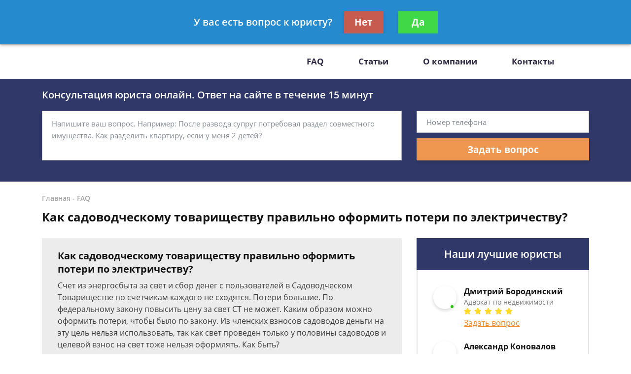

--- FILE ---
content_type: text/javascript;charset=UTF-8
request_url: https://whitesaas.com/api?action=load&code=4b70d5324fefc3864d69981dfafd838e&url=https%253A%252F%252Fpravoman.ru%252Ffaq%252Fkak-sadovodcheskomu-tovarischestvu-pravilno-oformi%252F&referrer=&cookie=csrftoken%3DsguravxIWJBv8x3vKcSZ5dsv9GQtgvsnRkc6YKNWS3un157tBkdnXV%3B%20_ga%3DGA1.2.957434996.1769104444%3B%20_gid%3DGA1.2.1195512971.1769104444%3B%20_gat%3D1%3B%20_ga_13GFXHPB4W%3DGS2.2.s1769104444%24o1%24g0%24t1769104444%24j60%24l0%24h0&visit_count=0&visitorId=false&platform=Linux%20x86_64&quizId=null&callback=jsonp_callback_17529
body_size: 90
content:
jsonp_callback_17529({"Success":false,"Errors":["Несуществующий сайт"]});